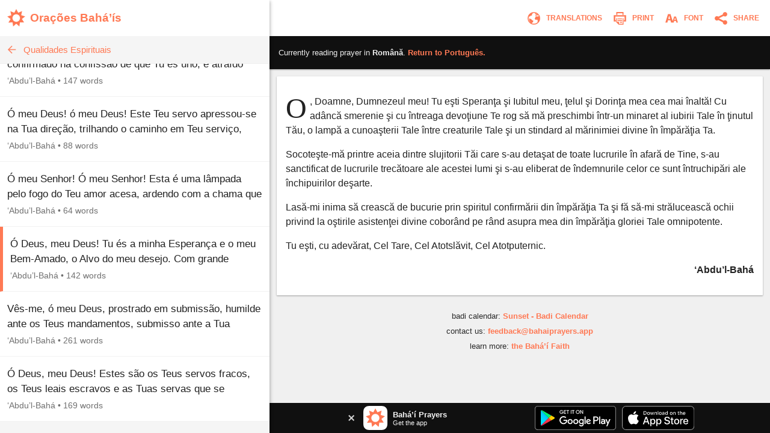

--- FILE ---
content_type: image/svg+xml
request_url: https://www.bahaiprayers.app/Images/ups_close.svg?v=RB1OE92HqzUF8Y1J8EGyEH3KuFgJJSPYfc1Az4aIw0U
body_size: -233
content:
<?xml version="1.0" encoding="utf-8"?>
<!-- Generator: Adobe Illustrator 16.0.3, SVG Export Plug-In . SVG Version: 6.00 Build 0)  -->
<!DOCTYPE svg PUBLIC "-//W3C//DTD SVG 1.1//EN" "http://www.w3.org/Graphics/SVG/1.1/DTD/svg11.dtd">
<svg version="1.1" id="close" xmlns="http://www.w3.org/2000/svg" xmlns:xlink="http://www.w3.org/1999/xlink" x="0px" y="0px"
	 width="32px" height="32px" viewBox="22 22 32 32" enable-background="new 22 22 32 32" xml:space="preserve">
<path fill="#D0D0D0" d="M26.8,22L38,33.2l11.2-11.199l4.8,4.8L42.8,38L54,49.2L49.201,54L38,42.8L26.8,54L22,49.2L33.2,38L22,26.8L26.8,22z"/>
</svg>


--- FILE ---
content_type: image/svg+xml
request_url: https://www.bahaiprayers.app/Images/store_android.svg?v=T9ay0kEsfOOPj3ffwYqttwu5RbByNMlQS-uaxCpFGOU
body_size: 3110
content:
<?xml version="1.0" encoding="utf-8"?>
<!-- Generator: Adobe Illustrator 16.0.3, SVG Export Plug-In . SVG Version: 6.00 Build 0)  -->
<!DOCTYPE svg PUBLIC "-//W3C//DTD SVG 1.1//EN" "http://www.w3.org/Graphics/SVG/1.1/DTD/svg11.dtd">
<svg version="1.1" id="artwork" xmlns="http://www.w3.org/2000/svg" xmlns:xlink="http://www.w3.org/1999/xlink" x="0px" y="0px"
	 width="135px" height="40px" viewBox="0 0 135 40" enable-background="new 0 0 135 40" xml:space="preserve">
<g>
	<rect x="-10" y="-9.999" fill="#FFFFFF" fill-opacity="0" width="155" height="60"/>
	<g>
		<path d="M130,40.001H5c-2.75,0-5-2.25-5-5v-30c0-2.75,2.25-5,5-5h125c2.75,0,5,2.25,5,5v30C135,37.751,132.75,40.001,130,40.001z"
			/>
	</g>
	<g>
		<g>
			<path fill="#A6A6A6" d="M130,0.801c2.316,0,4.2,1.884,4.2,4.2v30c0,2.316-1.884,4.2-4.2,4.2H5c-2.316,0-4.2-1.884-4.2-4.2v-30
				c0-2.316,1.884-4.2,4.2-4.2H130 M130,0.001H5c-2.75,0-5,2.25-5,5v30c0,2.75,2.25,5,5,5h125c2.75,0,5-2.25,5-5v-30
				C135,2.251,132.75,0.001,130,0.001L130,0.001z"/>
		</g>
	</g>
	<g>
		<path fill="#FFFFFF" stroke="#FFFFFF" stroke-width="0.2" stroke-miterlimit="10" d="M47.418,10.245
			c0,0.838-0.248,1.505-0.745,2.003c-0.564,0.592-1.3,0.888-2.204,0.888c-0.866,0-1.603-0.3-2.208-0.9
			c-0.606-0.601-0.909-1.345-0.909-2.233c0-0.889,0.303-1.633,0.909-2.233c0.605-0.601,1.342-0.901,2.208-0.901
			c0.43,0,0.841,0.084,1.231,0.251c0.391,0.168,0.704,0.391,0.938,0.67l-0.527,0.528c-0.397-0.475-0.944-0.712-1.643-0.712
			c-0.632,0-1.178,0.222-1.639,0.666s-0.691,1.021-0.691,1.73s0.23,1.286,0.691,1.73s1.007,0.666,1.639,0.666
			c0.67,0,1.229-0.223,1.676-0.67c0.29-0.291,0.458-0.696,0.503-1.215h-2.179V9.792h2.907C47.405,9.949,47.418,10.099,47.418,10.245
			z"/>
		<path fill="#FFFFFF" stroke="#FFFFFF" stroke-width="0.2" stroke-miterlimit="10" d="M52.028,7.739h-2.732v1.902h2.464v0.721
			h-2.464v1.902h2.732v0.737h-3.503v-6h3.503V7.739z"/>
		<path fill="#FFFFFF" stroke="#FFFFFF" stroke-width="0.2" stroke-miterlimit="10" d="M55.279,13.001h-0.771V7.739h-1.676V7.001
			h4.123v0.737h-1.676V13.001z"/>
		<path fill="#FFFFFF" stroke="#FFFFFF" stroke-width="0.2" stroke-miterlimit="10" d="M59.938,13.001v-6h0.771v6H59.938z"/>
		<path fill="#FFFFFF" stroke="#FFFFFF" stroke-width="0.2" stroke-miterlimit="10" d="M64.128,13.001h-0.771V7.739h-1.676V7.001
			h4.123v0.737h-1.676V13.001z"/>
		<path fill="#FFFFFF" stroke="#FFFFFF" stroke-width="0.2" stroke-miterlimit="10" d="M73.609,12.226
			c-0.59,0.606-1.323,0.909-2.2,0.909s-1.61-0.303-2.199-0.909c-0.59-0.606-0.884-1.348-0.884-2.225s0.294-1.619,0.884-2.225
			c0.589-0.606,1.322-0.91,2.199-0.91c0.872,0,1.604,0.305,2.196,0.914c0.592,0.609,0.888,1.349,0.888,2.221
			C74.493,10.878,74.198,11.62,73.609,12.226z M69.779,11.724c0.444,0.45,0.987,0.674,1.63,0.674s1.187-0.225,1.63-0.674
			c0.444-0.45,0.667-1.024,0.667-1.722s-0.223-1.272-0.667-1.722c-0.443-0.45-0.987-0.674-1.63-0.674s-1.186,0.225-1.63,0.674
			c-0.443,0.45-0.666,1.024-0.666,1.722S69.336,11.274,69.779,11.724z"/>
		<path fill="#FFFFFF" stroke="#FFFFFF" stroke-width="0.2" stroke-miterlimit="10" d="M75.575,13.001v-6h0.938l2.916,4.667h0.033
			l-0.033-1.156V7.001h0.771v6h-0.805l-3.051-4.894h-0.033l0.033,1.156v3.737H75.575z"/>
	</g>
	<path fill="#FFFFFF" d="M68.136,21.753c-2.352,0-4.269,1.789-4.269,4.253c0,2.449,1.917,4.253,4.269,4.253
		c2.353,0,4.27-1.804,4.27-4.253C72.405,23.542,70.488,21.753,68.136,21.753z M68.136,28.584c-1.289,0-2.4-1.063-2.4-2.578
		c0-1.531,1.112-2.578,2.4-2.578c1.289,0,2.4,1.047,2.4,2.578C70.536,27.521,69.425,28.584,68.136,28.584z M58.822,21.753
		c-2.352,0-4.269,1.789-4.269,4.253c0,2.449,1.917,4.253,4.269,4.253c2.353,0,4.27-1.804,4.27-4.253
		C63.092,23.542,61.175,21.753,58.822,21.753z M58.822,28.584c-1.289,0-2.4-1.063-2.4-2.578c0-1.531,1.112-2.578,2.4-2.578
		c1.289,0,2.4,1.047,2.4,2.578C61.223,27.521,60.111,28.584,58.822,28.584z M47.744,23.058v1.804h4.318
		c-0.129,1.015-0.467,1.756-0.983,2.271c-0.628,0.628-1.611,1.321-3.335,1.321c-2.658,0-4.736-2.143-4.736-4.801
		s2.078-4.801,4.736-4.801c1.434,0,2.481,0.564,3.254,1.289l1.273-1.273c-1.08-1.031-2.513-1.82-4.527-1.82
		c-3.641,0-6.702,2.964-6.702,6.605c0,3.641,3.061,6.605,6.702,6.605c1.965,0,3.448-0.645,4.607-1.853
		c1.192-1.192,1.563-2.868,1.563-4.221c0-0.418-0.032-0.805-0.097-1.127H47.744z M93.052,24.459
		c-0.354-0.95-1.434-2.707-3.641-2.707c-2.191,0-4.012,1.724-4.012,4.253c0,2.384,1.805,4.253,4.221,4.253
		c1.949,0,3.077-1.192,3.545-1.885l-1.45-0.967c-0.483,0.709-1.144,1.176-2.095,1.176c-0.95,0-1.627-0.435-2.062-1.289l5.687-2.352
		L93.052,24.459z M87.252,25.877c-0.048-1.644,1.273-2.481,2.224-2.481c0.741,0,1.369,0.371,1.579,0.902L87.252,25.877z
		 M82.629,30.001h1.868V17.5h-1.868V30.001z M79.567,22.704h-0.064c-0.419-0.5-1.225-0.951-2.239-0.951
		c-2.127,0-4.076,1.869-4.076,4.27c0,2.384,1.949,4.237,4.076,4.237c1.015,0,1.82-0.451,2.239-0.966h0.064v0.612
		c0,1.627-0.87,2.497-2.271,2.497c-1.144,0-1.853-0.821-2.143-1.514l-1.627,0.677c0.467,1.127,1.707,2.513,3.77,2.513
		c2.191,0,4.044-1.289,4.044-4.431v-7.636h-1.772V22.704z M77.425,28.584c-1.289,0-2.368-1.08-2.368-2.562
		c0-1.499,1.079-2.594,2.368-2.594c1.272,0,2.271,1.095,2.271,2.594C79.696,27.504,78.697,28.584,77.425,28.584z M101.806,17.5
		h-4.471v12.501H99.2v-4.736h2.605c2.068,0,4.102-1.497,4.102-3.882S103.874,17.5,101.806,17.5z M101.854,23.525H99.2V19.24h2.654
		c1.395,0,2.187,1.155,2.187,2.143C104.041,22.352,103.249,23.525,101.854,23.525z M113.386,21.73c-1.351,0-2.75,0.595-3.329,1.914
		l1.656,0.691c0.354-0.691,1.014-0.917,1.705-0.917c0.965,0,1.946,0.579,1.962,1.608v0.129c-0.338-0.193-1.062-0.482-1.946-0.482
		c-1.785,0-3.603,0.981-3.603,2.814c0,1.673,1.464,2.75,3.104,2.75c1.254,0,1.946-0.563,2.38-1.223h0.064v0.965h1.802v-4.793
		C117.182,22.968,115.524,21.73,113.386,21.73z M113.16,28.582c-0.61,0-1.463-0.306-1.463-1.062c0-0.965,1.062-1.335,1.979-1.335
		c0.819,0,1.206,0.177,1.704,0.418C115.235,27.761,114.238,28.582,113.16,28.582z M123.743,22.003l-2.139,5.42h-0.064l-2.22-5.42
		h-2.01l3.329,7.575l-1.898,4.214h1.946l5.131-11.789H123.743z M106.937,30.001h1.865V17.5h-1.865V30.001z"/>
	<g>
		
			<linearGradient id="SVGID_1_" gradientUnits="userSpaceOnUse" x1="21.8003" y1="175.2891" x2="5.0174" y2="158.5061" gradientTransform="matrix(1 0 0 -1 0 184)">
			<stop  offset="0" style="stop-color:#00A0FF"/>
			<stop  offset="0.0066" style="stop-color:#00A1FF"/>
			<stop  offset="0.2601" style="stop-color:#00BEFF"/>
			<stop  offset="0.5122" style="stop-color:#00D2FF"/>
			<stop  offset="0.7604" style="stop-color:#00DFFF"/>
			<stop  offset="1" style="stop-color:#00E3FF"/>
		</linearGradient>
		<path fill="url(#SVGID_1_)" d="M10.436,7.54c-0.291,0.308-0.463,0.786-0.463,1.405v22.116c0,0.62,0.172,1.097,0.463,1.405
			l0.074,0.072l12.389-12.389v-0.146v-0.146L10.509,7.467L10.436,7.54z"/>
		
			<linearGradient id="SVGID_2_" gradientUnits="userSpaceOnUse" x1="33.8335" y1="163.998" x2="9.6376" y2="163.998" gradientTransform="matrix(1 0 0 -1 0 184)">
			<stop  offset="0" style="stop-color:#FFE000"/>
			<stop  offset="0.4087" style="stop-color:#FFBD00"/>
			<stop  offset="0.7754" style="stop-color:#FFA500"/>
			<stop  offset="1" style="stop-color:#FF9C00"/>
		</linearGradient>
		<path fill="url(#SVGID_2_)" d="M27.028,24.28l-4.129-4.131v-0.146v-0.146l4.13-4.13l0.093,0.053l4.893,2.78
			c1.397,0.794,1.397,2.093,0,2.888l-4.893,2.78L27.028,24.28z"/>
		
			<linearGradient id="SVGID_3_" gradientUnits="userSpaceOnUse" x1="24.8281" y1="161.7031" x2="2.0684" y2="138.9434" gradientTransform="matrix(1 0 0 -1 0 184)">
			<stop  offset="0" style="stop-color:#FF3A44"/>
			<stop  offset="1" style="stop-color:#C31162"/>
		</linearGradient>
		<path fill="url(#SVGID_3_)" d="M27.122,24.227l-4.224-4.224L10.436,32.465c0.46,0.488,1.221,0.548,2.078,0.062L27.122,24.227"/>
		
			<linearGradient id="SVGID_4_" gradientUnits="userSpaceOnUse" x1="7.2983" y1="183.8232" x2="17.4607" y2="173.6609" gradientTransform="matrix(1 0 0 -1 0 184)">
			<stop  offset="0" style="stop-color:#32A071"/>
			<stop  offset="0.0685" style="stop-color:#2DA771"/>
			<stop  offset="0.4762" style="stop-color:#15CF74"/>
			<stop  offset="0.8009" style="stop-color:#06E775"/>
			<stop  offset="1" style="stop-color:#00F076"/>
		</linearGradient>
		<path fill="url(#SVGID_4_)" d="M27.122,15.778l-14.608-8.3c-0.857-0.487-1.618-0.426-2.078,0.062l12.463,12.463L27.122,15.778z"/>
		<g>
			<path opacity="0.2" enable-background="new    " d="M27.029,24.133l-14.515,8.248c-0.812,0.461-1.538,0.43-2.004,0.011l0,0
				l-0.074,0.074l0,0l0.074,0.072l0,0c0.466,0.42,1.192,0.451,2.004-0.011l14.608-8.3L27.029,24.133z"/>
			<path opacity="0.12" enable-background="new    " d="M10.436,32.32c-0.291-0.308-0.463-0.786-0.463-1.405v0.146
				c0,0.619,0.172,1.097,0.463,1.405l0.074-0.074L10.436,32.32z"/>
		</g>
		<path opacity="0.12" enable-background="new    " d="M32.015,21.3l-4.986,2.833l0.093,0.093l4.893-2.78
			c0.699-0.397,1.048-0.92,1.048-1.443l0,0C33.004,20.476,32.648,20.94,32.015,21.3z"/>
		<path opacity="0.25" fill="#FFFFFF" enable-background="new    " d="M12.514,7.625l19.501,11.08
			c0.634,0.36,0.989,0.824,1.048,1.298l0,0c0-0.523-0.349-1.047-1.048-1.444L12.514,7.479c-1.398-0.794-2.541-0.134-2.541,1.466
			v0.146C9.973,7.49,11.116,6.831,12.514,7.625z"/>
	</g>
</g>
</svg>
